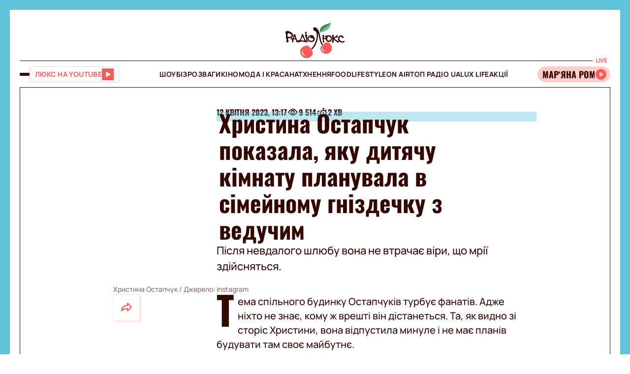

--- FILE ---
content_type: application/javascript; charset=utf-8
request_url: https://fundingchoicesmessages.google.com/f/AGSKWxVCe-7F8zTBGlPEGVZIhFzyrkxWMnEaZymBW7Qz-K2O1WcHCmslLiVvHk7Bb1NTYMP4T126tUdWsZRUTfQBJ8SaaOOMbss2PNZ-R5AopSiJ2OeEqqI-QHLASZzQCdu6-2NfP81F_IyTJKt7zTloVf0i9s79X2IFMDeSDuh08_M8CAdRZC9b6nF3XFaG/_/adsup./ads_event./ad_remon_/kaksvpopup./slider.ad.
body_size: -1291
content:
window['78392903-2cab-457e-980a-213718cf7cc4'] = true;